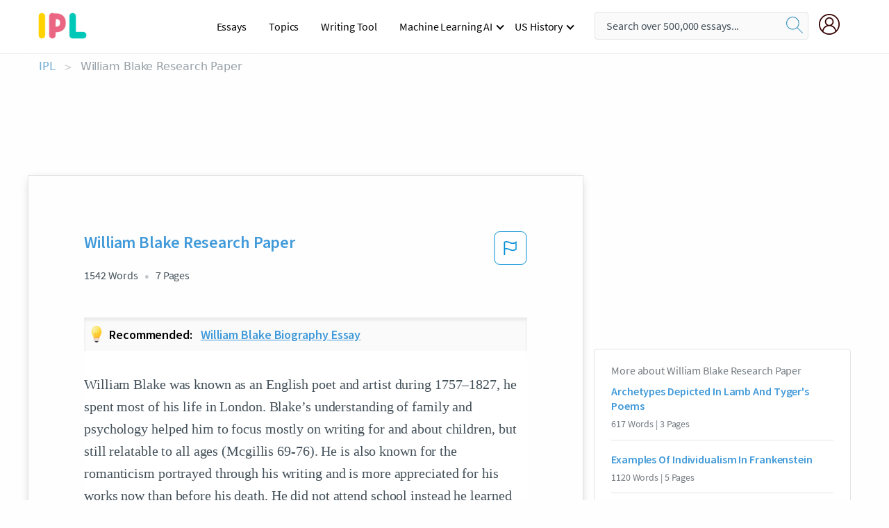

--- FILE ---
content_type: text/html; charset=UTF-8
request_url: https://www.ipl.org/essay/William-Blake-Research-Paper-852941DFBD87DE24
body_size: 2410
content:
<!DOCTYPE html>
<html lang="en">
<head>
    <meta charset="utf-8">
    <meta name="viewport" content="width=device-width, initial-scale=1">
    <title></title>
    <style>
        body {
            font-family: "Arial";
        }
    </style>
    <script type="text/javascript">
    window.awsWafCookieDomainList = ['monografias.com','cram.com','studymode.com','buenastareas.com','trabalhosfeitos.com','etudier.com','studentbrands.com','ipl.org','123helpme.com','termpaperwarehouse.com'];
    window.gokuProps = {
"key":"AQIDAHjcYu/GjX+QlghicBgQ/7bFaQZ+m5FKCMDnO+vTbNg96AHf0QDR8N4FZ0BkUn8kcucXAAAAfjB8BgkqhkiG9w0BBwagbzBtAgEAMGgGCSqGSIb3DQEHATAeBglghkgBZQMEAS4wEQQMuq52ahLIzXS391ltAgEQgDujRkBXrrIUjgs1lAsFcu/9kgpI/IuavohSG7yE1BYsDzpFl4iqc4edkSwfTozI/iGO7lnWq3QC9N4X1w==",
          "iv":"EkQVZQAe0QAAAUNc",
          "context":"GKCXsUoI3S4Vi5IJyuNDm7c53GYkLYwJKTsAq0fA8Oe/R772nDayoM2EnIeVdxsZRmUb1KTN8gHWSOLROve3px67zKA6P7Zxpei6EqpWZvmKy7bpj4BCqvMbSRbQ8m0r9/jfTGfY5Kp/rL19r04xWXPY/oBXnoe+G2EJNUQSHzBbcFOgdK3685M0jefujr2xxNJyidVvU8F8na6th4n7mb6XI3tFdy3Son2jIX1GVA7OWwryrhC68uEfULhXtWbBZ9m0DNcbVUsTqFV1gqKQUvn0/DElbKJlBK6kOSUP3qSYHcH5jrLGm5iOZF/ufqkJ+U6fXxfnclfycv6Q0DUvnJVht9ze14ubNduKMJFKYnPq1naU3ERSfE4heu22237JJ80JuxFThJ5iDJGIueuUDQJq9NNYFGVqrgoQXEnaBvY5+xGKK1zDmkqAJhZh2HfuIzdwbkXnEij3AomXQwlWepg9xPE/SsEBJobqaFGDv6GycFxfuaFwN491b+BKBwC/tra5jsK2mp3mXTF0Gyv8AvXVeF9OFnRLKm3FFuOuLSCpEQyUpcCiq9rQBEO9adxSdSF1Iu7mZ6tKWN/wTVOGUhr6dTHrf8tWNTGW6gAo1PXC3CFVgsuarRHPL/Ww73yWe5m5LorXIoTeEtatsatVFBytmhsT1E+g6BoDAWgt8UE5+c3j2NR7aEaCmKDPcn80Rl9wnwY+fp9auwfFaK/FrsPdIbMkiHYdMo4ZkcDr+cdWAhUDz0UHxKvc3s1r8p1gR0EsQo90K/AYi6xIVIUp9ozaYeVoEmyWlqglNg=="
};
    </script>
    <script src="https://ab840a5abf4d.9b6e7044.us-east-2.token.awswaf.com/ab840a5abf4d/b0f70ab89207/49b6e89255bb/challenge.js"></script>
</head>
<body>
    <div id="challenge-container"></div>
    <script type="text/javascript">
        AwsWafIntegration.saveReferrer();
        AwsWafIntegration.checkForceRefresh().then((forceRefresh) => {
            if (forceRefresh) {
                AwsWafIntegration.forceRefreshToken().then(() => {
                    window.location.reload(true);
                });
            } else {
                AwsWafIntegration.getToken().then(() => {
                    window.location.reload(true);
                });
            }
        });
    </script>
    <noscript>
        <h1>JavaScript is disabled</h1>
        In order to continue, we need to verify that you're not a robot.
        This requires JavaScript. Enable JavaScript and then reload the page.
    </noscript>
</body>
</html>

--- FILE ---
content_type: text/html; charset=utf-8
request_url: https://www.ipl.org/essay/William-Blake-Research-Paper-852941DFBD87DE24
body_size: 24506
content:
<!DOCTYPE html><html lang="en"><head><meta charSet="utf-8"/><meta name="viewport" content="width=device-width, initial-scale=1"/><link rel="preload" as="image" href="//assets.ipl.org/1.17/images/logos/ipl/logo-ipl.png"/><link rel="preload" as="image" href="//assets.ipl.org/1.17/images/icons/ipl/magnifying-glass.svg"/><link rel="preload" as="image" href="//assets.ipl.org/1.17/images/icons/user.png"/><link rel="preload" as="image" href="//assets.ipl.org/1.17/images/exitIntentModal/bulb.png"/><link rel="stylesheet" href="/_next/static/css/275ed64cc4367444.css" data-precedence="next"/><link rel="stylesheet" href="/_next/static/css/d1010e730fb921b1.css" data-precedence="next"/><link rel="stylesheet" href="/_next/static/css/8584ffabdd5f8c16.css" data-precedence="next"/><link rel="stylesheet" href="/_next/static/css/9c19318485a4db35.css" data-precedence="next"/><link rel="stylesheet" href="/_next/static/css/bd5e8bc2e7c36d97.css" data-precedence="next"/><link rel="stylesheet" href="/_next/static/css/e4dccb509d93907a.css" data-precedence="next"/><link rel="preload" as="script" fetchPriority="low" href="/_next/static/chunks/webpack-417f1a94d57302c0.js"/><script src="/_next/static/chunks/fd9d1056-4b62698693dbfabc.js" async=""></script><script src="/_next/static/chunks/8762-8ad353e02bc2af3c.js" async=""></script><script src="/_next/static/chunks/main-app-f4796c898d921638.js" async=""></script><script src="/_next/static/chunks/3ff803c2-f0f7edafd4775fbe.js" async=""></script><script src="/_next/static/chunks/app/(essay)/essay/%5Bslug%5D/error-53b2f000131f2229.js" async=""></script><script src="/_next/static/chunks/app/(essay)/essay/%5Bslug%5D/not-found-d879a0942c99821b.js" async=""></script><script src="/_next/static/chunks/app/(essay)/error-69dfc0ff013e5bf5.js" async=""></script><script src="/_next/static/chunks/app/(essay)/essay/%5Bslug%5D/page-fe7c03fe3daa5a0f.js" async=""></script><script src="/_next/static/chunks/app/error-244b34cbf9e834f0.js" async=""></script><script src="/_next/static/chunks/4977-dce6ba04846f9cff.js" async=""></script><script src="/_next/static/chunks/app/layout-2040570caa53cf2f.js" async=""></script><script src="/_next/static/chunks/app/global-error-27218bf9570c0318.js" async=""></script><link rel="preload" href="https://cdn.cookielaw.org/consent/b0cd8d85-662e-4e9b-8eaf-21bfeb56b3d5/OtAutoBlock.js" as="script"/><link rel="preload" href="https://www.ipl.org/s/react-users-frontend/js/ruf-version.js" as="script"/><link rel="preload" href="/s2/js/funnel-client.js" as="script"/><link rel="preload" href="/s2/js/exitintent/exitintent.min.js" as="script"/><title>William Blake Research Paper - 1542 Words | Internet Public Library</title><meta name="description" content="William Blake was known as an English poet and artist during 1757–1827, he spent most of his life in London. Blake’s understanding of family and psychology..."/><link rel="canonical" href="https://www.ipl.org/essay/William-Blake-Research-Paper-852941DFBD87DE24"/><meta name="next-size-adjust"/><script src="/_next/static/chunks/polyfills-42372ed130431b0a.js" noModule=""></script></head><body class="__className_e8ce0c"><script>(self.__next_s=self.__next_s||[]).push(["https://cdn.cookielaw.org/consent/b0cd8d85-662e-4e9b-8eaf-21bfeb56b3d5/OtAutoBlock.js",{}])</script><noscript><iframe src="//www.googletagmanager.com/ns.html?id=GTM-T86F369" height="0" width="0" style="display:none;visibility:hidden"></iframe></noscript><div class="flex flex-col justify-around min-h-[100vh]"><header class="header-splat"><div class="row header-row"><div class="columns large-1 medium-1 small-4 header-splat__columns mobile-flex"><label for="drop" class="nav-toggle"><span></span></label><a href="/" aria-label="ipl-logo-bg" class="show-for-large display-inline-block vert-align-middle full-height"><div class="header-splat__logo-container" style="background-image:url(//assets.ipl.org/1.17/images/logos/ipl/logo-ipl.png)"></div></a><div class="hide-for-large-up display-inline-block vert-align-middle full-height"><a href="/" class="cursorPointer" aria-label="ipl-logo"><img class="vert-center no-material-style" src="//assets.ipl.org/1.17/images/logos/ipl/logo-ipl.png" width="70" height="35" alt="ipl-logo"/></a></div></div><div class="columns large-6 medium-5 small-4 full-height header-navbar" style="visibility:hidden;width:180%!important"><div class="nav-container"><nav><input type="checkbox" id="drop"/><ul class="menu"><li><a href="/writing">Essays</a></li><li><a href="/topics">Topics</a></li><li><a href="/editor">Writing Tool</a></li><li><a href="/div/machine-learning-ai/">Machine Learning AI</a><input type="checkbox" id="drop-2"/><ul><li class="bordered"><a href="/div/chatgpt/">ChatGPT</a></li></ul></li><li><a href="#">US History</a><input type="checkbox" id="drop-2"/><ul><li class="bordered"><a href="/div/potus/">Presidents of the United States</a><input type="checkbox" id="drop-3"/><ul><li><a href="/div/potus/jrbiden.html ">Joseph Robinette Biden</a></li><li><a href="/div/potus/djtrump.html ">Donald Trump</a></li><li><a href="/div/potus/bhobama.html ">Barack Obama</a></li></ul></li><li class="bordered"><a href="/div/stateknow">US States</a><input type="checkbox" id="drop-4"/><ul><li><a href="/div/stateknow/popchart.html ">States Ranked by Size &amp; Population</a></li><li><a href="/div/stateknow/dates.html">States Ranked by Date</a></li></ul></li></ul></li></ul></nav></div></div><div class="columns large-12 medium-12 small-4 header-splat__search-box-container"><div class="d-flex"><div class="search-box header-splat__search-box header-splat__search-box--low search-box z-index-2" id="header__search-box"><form class="toggle-trigger" action="https://www.ipl.org/search" method="GET"><input type="text" class="search-box__input search-box__input--splat-header search-box__input--gray-bg " placeholder="Search over 500,000 essays..." name="query"/><button class="search-box__button search-box__button--splat-header" type="submit" aria-label="search"><div class="search-box__svg-cont"><img class="search-box__svg search-box__svg-middle no-material-style" src="//assets.ipl.org/1.17/images/icons/ipl/magnifying-glass.svg" alt="search" width="24px" height="24px"/></div></button></form></div><div class="header-splat__columns align-right user-account"><div class="header-splat__search-toggle-container" style="right:5rem"><i class="weight-500 icon icon-ui-24-search header-splat__icon-ui-24-search-toggle" id="header-splat__icon-ui-24-search-toggle"></i></div><a href="/dashboard" rel="nofollow" aria-label="My Account"><div class="burger full-height vert-align-middle display-inline-block cursorPointer position-relative"><div class="vert-center"><img class="no-material-style" width="30" height="30" src="//assets.ipl.org/1.17/images/icons/user.png" alt="user-icon"/></div></div></a></div></div></div></div></header><div class="ipl-main-container"><script data-ot-ignore="true" type="application/ld+json">
      {
        "@context": "https://schema.org",
        "@type": "Article",
        "headline": "William Blake Research Paper",
        "image": "//assets.ipl.org/1.17/images/logos/ipl/logo-ipl.png",
        "datePublished": "2023-06-22T18:40:34.000Z",
        "dateModified": "2023-06-22T18:40:34.000Z",
        "author": {
          "@type": "Organization",
          "name": "ipl.org"
        },
        "description": "William Blake was known as an English poet and artist during 1757–1827, he spent most of his life in London. Blake’s understanding of family and psychology...",
        "isAccessibleForFree": "False",
        "hasPart":
          {
          "@type": "WebPage",
          "isAccessibleForFree": "False",
          "cssSelector" : ".paywall"
          }
      }
    </script><script>(self.__next_s=self.__next_s||[]).push([0,{"data-ot-ignore":true,"children":"window.dataLayer = window.dataLayer || [];\n        dataLayer.push({ \"environment\": \"production\" });\ndataLayer.push({ \"ga_enable_tracking\": \"true\" });\ndataLayer.push({ \"version\": \"1.0.27\" });\ndataLayer.push({ \"source_site_id\": 32 });\n","id":"envScript"}])</script><div class="row"><nav aria-label="breadcrumb" class="w-max"><ol aria-label="Breadcrumbs:" role="navigation" class="flex flex-wrap items-center w-full bg-opacity-60 py-2 px-4 rounded-md breadcrumbs justify-start bg-white"><li class="flex items-center text-blue-gray-900 antialiased font-sans text-sm font-normal leading-normal cursor-pointer transition-colors duration-300 hover:text-light-blue-500"><a href="/" class="opacity-60">IPL</a><span class="text-blue-gray-500 text-sm antialiased font-sans font-normal leading-normal mx-2 pointer-events-none select-none">&gt;</span></li><li class="flex items-center text-blue-gray-900 antialiased font-sans text-sm font-normal leading-normal cursor-pointer transition-colors duration-300 hover:text-light-blue-500"><span class="ash-gray capitalize">William Blake Research Paper</span></li></ol></nav></div><div id="essay_ad_top"></div><div class="row essay-preview-block "><div class="columns large-8 paper-container paper-container--with-sidebar position-relative border-box-shadow margin-4 paper-container--with-sidebar"><div class="position-relative margin-4 text-xl"><div class="popup-funnel-modal" id="DivFunnelModal"></div><div id="essay-body-heading-details"><div class="flex justify-between"><h1 style="color:#419ad9" class="weight-700 heading-m heading-font">William Blake Research Paper</h1><button class="bg-transparent border-0 content-flag-color p-0 m-0 h-[49px] w-[48px] shadow-none outline-0 font-normal hover:shadow-none hover:outline-0 focus:shadow-none focus:outline-0"><svg width="48" height="49" viewBox="0 0 48 49" fill="none" xmlns="http://www.w3.org/2000/svg"><rect x="1" y="0.5" width="46" height="47.0413" rx="7.5" stroke="currentcolor"></rect><path d="M16.1668 34.0413H14.5V15.2062L14.9167 14.9561C17.667 13.206 20.2506 14.2061 22.7508 15.2062C25.5844 16.3729 28.168 17.373 31.5017 14.9561L32.8351 14.0394V26.1239L32.5018 26.3739C28.418 29.3742 25.0844 28.0408 22.0841 26.7906C19.9172 25.9572 18.0837 25.2071 16.1668 26.1239V34.0413ZM18.0837 24.0404C19.6672 24.0404 21.2507 24.6238 22.7508 25.2905C25.4177 26.3739 28.0013 27.374 31.1683 25.2905V17.2064C27.668 19.0399 24.751 17.8731 22.0841 16.7897C19.9172 15.9562 18.0837 15.2062 16.1668 16.1229V24.2904C16.8336 24.1237 17.417 24.0404 18.0837 24.0404Z" fill="currentcolor"></path></svg></button></div><div class="essay-details mb-12 text-base"><span class="text-m">1542<!-- --> Words</span><span class="text-m">7<!-- --> Pages</span></div></div><div class="recommended margin-top-1"><img class="recommended-bulb_icon" src="//assets.ipl.org/1.17/images/exitIntentModal/bulb.png" alt="bulb-icon"/><p><span class="recommended-heading">Recommended: </span><a href="/essay/William-Blake-Literary-Analysis-Essay-F3SRC9NPCE8R" class="recommended-link">William blake biography essay</a></p></div><div style="color:#435059" class="relative flex flex-col bg-clip-border rounded-xl bg-white text-gray-700 paper-holder p-0 shadow-none"> <article class="text-l document__body padding-top-2 white-space--break-spaces break-word source-serif "><span className="document__preview text-l source-serif" key=0><p>William Blake was known as an English poet and artist during 1757–1827, he spent most of his life in London. Blake’s understanding of family and psychology helped him to focus mostly on writing for and about children, but still relatable to all ages (Mcgillis 69-76). He is also known for the romanticism portrayed through his writing and is more appreciated for his works now than before his death. He did not attend school instead he learned to read and write at home with his six siblings. Blake believed school encouraged common thoughts and deadens personal visions as shown in his poem “The School Boy”: “to go to school in a summer morn, it drives all joy away” (Mcgillis 69-76). Kenneth Muir states Blake believed, “the arts of life had been<a data-fulldoc=/document/852941DFBD87DE24 class="document__middle white-space--normal source-serif text-l" rel="nofollow" style="cursor:pointer;white-space: normal;">
      <i>&hellip;show more content&hellip;</i>
   </a></p></span><span className="document__preview text-l source-serif" key=1><p>During his time with Basire, Blake spent time in London churches creating his own style of Gothic monuments (Mcgillis 69-76). After his apprenticeship, Blake worked as an engraver and later married his wife, Catherine Boucher, who assisted him with his early works. He taught his wife to read, write, and draw which allowed her to not only help her husband with his works but also become his closest companion. In 1787, he formed a partnership with James Parker selling paintings on Broad Street, this is around the same time he wrote: “An Island in the Moon” which was a satire referenced to child literature he never published (Mcgillis 69-76). He is known, as a visual artist because of the imaginative, yet realism he illustrates in his works. Roderick Mcgillis believes <a href='/topics/william-blake' class='brand-secondary'>William Blake</a> was “the first true picture-book artist” and the more we learn about him the more mysterious his works become (69-76). He engraved and published all of his early work himself except for his first book entitled Poetical Sketches, in which showed him imitating the precursors of <a href='/topics/romanticism' class='brand-secondary'>romanticism</a> (“William Blake”). Kenneth Muir states that Blake was “not merely one of the best lyrical poets of the last<a data-fulldoc=/document/852941DFBD87DE24 class="document__middle white-space--normal source-serif text-l" rel="nofollow" style="cursor:pointer;white-space: normal;">
      <i>&hellip;show more content&hellip;</i>
   </a></p></span><span className="document__preview text-l source-serif" key=2><p class='text-ellipsis-after'>The collection of poems is written in the point of view of a child, representing a simple, childlike innocence and the first illustrated poem written by Blake. A few poems that represent this are: “The Lamb,” “Infant Joy,” and “Laughing Songs.” They signify the beauty, freeness, love, and liberty enjoyed during childhood (“William Blake”). Kenneth Muir implies the Songs of Innocence illustrates “childhood as a symbolic representation of the Kingdom of Heaven.” Blake&#39;s poetry explores the emotional power of Orthodox Christianity, the belief in a protective, supernatural authority which will right all wrongs. In “The Divine Image&#39;&#39; and Songs of Innocence Blake expresses his views of God and man. His use of religion is a popular illustration throughout his works. He believes religion can offer comfort to those in need. He uses Christianity in Songs of Innocence and the child&#39;s vulnerability and freshness to relate to Jesus as a child. “The Lamb” is a poem composed of a series of questions followed by answers according to Joseph Crawford. This style of writing helps the readers to interpret the poem better, causing no misunderstanding of the works and gives a good insight into what the author was trying to say (Crawford 29+). Blake&#39;s poem “The Lamb” is used as a symbol because it points to certain aspects of Christian myths and ethics which is a force against violence, bring peace in a way that fear and</p></span></article></div><div class="paper__gradient paper__gradient--bottom"></div><div class="center paper__cta"><a id="ShowMoreButton" class="button text-m" data-fulldoc="/document/852941DFBD87DE24">Show More</a></div></div><div id="essay_ad_related"></div><div><div class="paper--related-separator"><span class="paper--related-separator-word">Related</span></div><section><div class="paper paper--related"><div id="essay-body-heading-details"><div class=""><a href="/essay/Archetypes-Depicted-In-Lamb-And-Tygers-Poems-FC5J7TRQVZV"><h2 style="color:#419ad9" class="weight-700 heading-m heading-font">Archetypes Depicted In Lamb And Tyger&#x27;s Poems</h2></a></div><div class="paper--related__details"><span class="text-m">617<!-- --> Words</span> | <span class="text-m">3<!-- --> Pages</span></div></div><p class="m-0 text-l source-serif break-word text-ellipsis-after" style="color:#435059">In Blake’s poem he shows the lamb to be innocent almost naive. He first asks the lamb who made it. This is foreshadowing for the second stanza when Blake tells the lamb he was made by god in his image. Even going so far to tell the lamb that he was named after god himself. This lamb that Blake is talking to is actually a small child.</p><div class="paper__gradient paper__gradient--bottom"></div><div class="center paper__cta"><a class="button text-m" href="/essay/Archetypes-Depicted-In-Lamb-And-Tygers-Poems-FC5J7TRQVZV">Read More</a></div></div><div class="paper paper--related"><div id="essay-body-heading-details"><div class=""><a href="/essay/Examples-Of-Individualism-In-Frankenstein-79056C73886AFC96"><h2 style="color:#419ad9" class="weight-700 heading-m heading-font">Examples Of Individualism In Frankenstein</h2></a></div><div class="paper--related__details"><span class="text-m">1120<!-- --> Words</span> | <span class="text-m">5<!-- --> Pages</span></div></div><p class="m-0 text-l source-serif break-word text-ellipsis-after" style="color:#435059">William Blake’s Songs of Innocence and Experience, specifically the poem The Tiger, is a perfect illustration of these characteristics. The questions that are presented, reach at ideas way greater then himself. He asks: “Tiger Tiger, burning bright, in the forests of the night, what immortal hand or eye, dare frame thy fearful symmetry?” Blake is trying to cope with the idea of god. He articulates the awe and beauty of nature and how something divine is at the forefront of it.</p><div class="paper__gradient paper__gradient--bottom"></div><div class="center paper__cta"><a class="button text-m" href="/essay/Examples-Of-Individualism-In-Frankenstein-79056C73886AFC96">Read More</a></div></div><div class="paper paper--related"><div id="essay-body-heading-details"><div class=""><a href="/essay/William-Blake-Research-Paper-680CCFFA449F2D2C"><h2 style="color:#419ad9" class="weight-700 heading-m heading-font">William Blake Research Paper</h2></a></div><div class="paper--related__details"><span class="text-m">1084<!-- --> Words</span> | <span class="text-m">5<!-- --> Pages</span></div></div><p class="m-0 text-l source-serif break-word text-ellipsis-after" style="color:#435059">Upon this research paper will include the life of William Blake. As to explaining what encouraged him to have the ability</p><div class="paper__gradient paper__gradient--bottom"></div><div class="center paper__cta"><a class="button text-m" href="/essay/William-Blake-Research-Paper-680CCFFA449F2D2C">Read More</a></div></div><div class="paper paper--related"><div id="essay-body-heading-details"><div class=""><a href="/essay/There-Is-No-William-Blake-Rhetorical-Analysis-PJQB5WNGYT"><h2 style="color:#419ad9" class="weight-700 heading-m heading-font">There Is No William Blake Rhetorical Analysis</h2></a></div><div class="paper--related__details"><span class="text-m">559<!-- --> Words</span> | <span class="text-m">3<!-- --> Pages</span></div></div><p class="m-0 text-l source-serif break-word text-ellipsis-after" style="color:#435059">He states, “If Romantic scholars don’t know what our own writing does when it is transformed into code, we certainly don’t know what Blake’s words are capable of doing outside</p><div class="paper__gradient paper__gradient--bottom"></div><div class="center paper__cta"><a class="button text-m" href="/essay/There-Is-No-William-Blake-Rhetorical-Analysis-PJQB5WNGYT">Read More</a></div></div><div class="paper paper--related"><div id="essay-body-heading-details"><div class=""><a href="/essay/William-Blake-Research-Paper-48E51CE8809E9087"><h2 style="color:#419ad9" class="weight-700 heading-m heading-font">William Blake Research Paper</h2></a></div><div class="paper--related__details"><span class="text-m">747<!-- --> Words</span> | <span class="text-m">3<!-- --> Pages</span></div></div><p class="m-0 text-l source-serif break-word text-ellipsis-after" style="color:#435059">William Blake, a 19th Century writer and artist, was regarded as a seminal figure of the romantic age.  His writings influenced many writers and artists through the decades, and he has been reckoned both a major poet and an original thinker.  William Blake wasn’t an artist who wrote for the many, rather for children and angels, but focused still on bringing out a change both in the social order and in the minds of men. 
 Blake was born in 28A Broad Street, Golden Square, London, to James, hosier, and his wife Catherine Wright Armitage, on November 28th, 1757.</p><div class="paper__gradient paper__gradient--bottom"></div><div class="center paper__cta"><a class="button text-m" href="/essay/William-Blake-Research-Paper-48E51CE8809E9087">Read More</a></div></div><div class="paper paper--related"><div id="essay-body-heading-details"><div class=""><a href="/essay/William-Blake-Research-Paper-245CCA7A0C32A719"><h2 style="color:#419ad9" class="weight-700 heading-m heading-font">William Blake Research Paper</h2></a></div><div class="paper--related__details"><span class="text-m">1053<!-- --> Words</span> | <span class="text-m">5<!-- --> Pages</span></div></div><p class="m-0 text-l source-serif break-word text-ellipsis-after" style="color:#435059">Blake’s devotion to a humanistic apocalypse created through the display of exuberant energies and expanded imaginative perceptions has been an inspiration to two generations of twentieth century writers: first D.H. Lawrence, E. M. Forster, William Butler Yeats, and Aldous Huxley, and later, Norman O. Brown, Allen Ginsberg, Theodore Roszak, Colin Wilson, and John Gardner, among others. If a poet can be judged by the quality and quantity of the attention he receives, Blake has certainly risen in the twentieth century from a vague precursor of Romanticism to one of the six major English Romantic Poets. (“William”</p><div class="paper__gradient paper__gradient--bottom"></div><div class="center paper__cta"><a class="button text-m" href="/essay/William-Blake-Research-Paper-245CCA7A0C32A719">Read More</a></div></div><div class="paper paper--related"><div id="essay-body-heading-details"><div class=""><a href="/essay/William-Blake-Research-Paper-B9E837DDD39B66A8"><h2 style="color:#419ad9" class="weight-700 heading-m heading-font">William Blake Research Paper</h2></a></div><div class="paper--related__details"><span class="text-m">894<!-- --> Words</span> | <span class="text-m">4<!-- --> Pages</span></div></div><p class="m-0 text-l source-serif break-word text-ellipsis-after" style="color:#435059">In the companion poem “little boy found” the little boys cries are heard by God, who appears as a father figure dressed In white, God lights the way home, to his mother. In both poems The human soul or spirit is represented by the little boy, who is calling upon God in a world full of evil which seeks to eliminate his signs of presence, in “the little boy lost” the boy cries out to his father but is left to fight for himself, Blake shows that earthy religious practices, philosophies and institutions are unable to direct ones soul to absolute truth and peace, thereby in following the “father” of the world, it leads him further astray. In the second poem, “the little boy found” it’s only through gods arbitration that the little boy returns to a state of safety. This shows the loving mother comforting her distort little boy, whereas the society created by such figures, like the earthy father only offer abandonment and hopelessness. This suggests that a stronger healing power is represented within “mother earth” that within the “father church” of his current day.</p><div class="paper__gradient paper__gradient--bottom"></div><div class="center paper__cta"><a class="button text-m" href="/essay/William-Blake-Research-Paper-B9E837DDD39B66A8">Read More</a></div></div><div class="paper paper--related"><div id="essay-body-heading-details"><div class=""><a href="/essay/William-Blake-Research-Paper-8229D4E8DDE1ECE1"><h2 style="color:#419ad9" class="weight-700 heading-m heading-font">William Blake Research Paper</h2></a></div><div class="paper--related__details"><span class="text-m">533<!-- --> Words</span> | <span class="text-m">3<!-- --> Pages</span></div></div><p class="m-0 text-l source-serif break-word text-ellipsis-after" style="color:#435059">Blake’s parents said that he was different from all of his peers because he had visions. These visions and the love he gained for Gothic art and engravings helped create his unique style of poetry. 
	 At the age of four, Blake experienced his first vison, God’s face in a window. He also saw a tree full of angels with the prophet Ezekiel under it when he was ten.</p><div class="paper__gradient paper__gradient--bottom"></div><div class="center paper__cta"><a class="button text-m" href="/essay/William-Blake-Research-Paper-8229D4E8DDE1ECE1">Read More</a></div></div><div class="paper paper--related"><div id="essay-body-heading-details"><div class=""><a href="/essay/Blakes-Influence-On-Dylan-Thomas-P36C6J36C486"><h2 style="color:#419ad9" class="weight-700 heading-m heading-font">Blake&#x27;s Influence On Dylan Thomas</h2></a></div><div class="paper--related__details"><span class="text-m">1296<!-- --> Words</span> | <span class="text-m">6<!-- --> Pages</span></div></div><p class="m-0 text-l source-serif break-word text-ellipsis-after" style="color:#435059">In Grant 13). It was also discovered that the twelfth poem, titled The Shepherd to His Lass, contained early imitations of pastoral lyrics, which can be reasonably attributed to Blake’s influence, given Thomas’s great interest in Blake (13-14 Grant). Dylan Thomas’s concept of the Divine Image can be given credit to Blake’s influence from Vala while much of the imagery used in Thomas’s In the Beginning is very Blakean and can be traced to similarities in The Book of Urizen. The use of imagery that incorporates blood and anatomy is consistent with both poets while they tend to see the world in human form.</p><div class="paper__gradient paper__gradient--bottom"></div><div class="center paper__cta"><a class="button text-m" href="/essay/Blakes-Influence-On-Dylan-Thomas-P36C6J36C486">Read More</a></div></div><div class="paper paper--related"><div id="essay-body-heading-details"><div class=""><a href="/essay/Blake-Archetypes-1C63EE74538C6495"><h2 style="color:#419ad9" class="weight-700 heading-m heading-font">Blake Archetypes</h2></a></div><div class="paper--related__details"><span class="text-m">463<!-- --> Words</span> | <span class="text-m">2<!-- --> Pages</span></div></div><p class="m-0 text-l source-serif break-word text-ellipsis-after" style="color:#435059">Blake’s wrote many very famous poems. At a young age Blake thought he had a gift of vision when he thought he saw God and a bunch of angels. In his poems, he has features of archetypes and such. Archetypes can be defined as a certain symbol or something along those lines that represents something else. Blake’s two most famous poems are the Lamb and Tyger.</p><div class="paper__gradient paper__gradient--bottom"></div><div class="center paper__cta"><a class="button text-m" href="/essay/Blake-Archetypes-1C63EE74538C6495">Read More</a></div></div><div class="paper paper--related"><div id="essay-body-heading-details"><div class=""><a href="/essay/William-Blake-Accomplishments-F4E06DAF720BD369"><h2 style="color:#419ad9" class="weight-700 heading-m heading-font">William Blake Accomplishments</h2></a></div><div class="paper--related__details"><span class="text-m">402<!-- --> Words</span> | <span class="text-m">2<!-- --> Pages</span></div></div><p class="m-0 text-l source-serif break-word text-ellipsis-after" style="color:#435059">“Crazy, over imaginative, and a genius, these are just a few of the ways Williams Blake has been described. Blake, with talents ranging from spectacular etched plates to poems that could be read and enjoyed by anyone, was truly an artist of the people. Blake wrote poetry, mythology, satires, political pieces, and prophetic works that were not quite accepted by the Victorian conventions of his time.” 
“At a very young age Blake claimed to have visions, he said he saw God put his head up to the window, and at age 9 he witnessed a tree full of angels. These visions would later show their impact on his life through his art.</p><div class="paper__gradient paper__gradient--bottom"></div><div class="center paper__cta"><a class="button text-m" href="/essay/William-Blake-Accomplishments-F4E06DAF720BD369">Read More</a></div></div><div class="paper paper--related"><div id="essay-body-heading-details"><div class=""><a href="/essay/All-Religions-Are-One-Analysis-3BB1C2BEB65F8FCE"><h2 style="color:#419ad9" class="weight-700 heading-m heading-font">All Religions Are One Analysis</h2></a></div><div class="paper--related__details"><span class="text-m">2286<!-- --> Words</span> | <span class="text-m">10<!-- --> Pages</span></div></div><p class="m-0 text-l source-serif break-word text-ellipsis-after" style="color:#435059">William Blake’s writing promotes the concept of the human being accessing what Blake sees as the very purpose of life the poetic genius. Blake essentially condones breaking through the shackles society has put on its citizens. Blake, in his writings, All Religions Are One, The Book of Urizen, and Jerusalem: The Emanation of the Great Albion explores both actions of accessing and separating from the poetic genius. Blake contrasts the concept of poetic genius with the divisions such as time and space created from the human beings separating from it, effectively, keeping human beings from eternity. Therefore, Blake’s writing values the human being’s ability to access the poetic genius to the highest importance believing it will allow humans to</p><div class="paper__gradient paper__gradient--bottom"></div><div class="center paper__cta"><a class="button text-m" href="/essay/All-Religions-Are-One-Analysis-3BB1C2BEB65F8FCE">Read More</a></div></div><div class="paper paper--related"><div id="essay-body-heading-details"><div class=""><a href="/essay/How-Does-William-Blake-Use-Of-Archetypes-FJ8CDBW8DAB"><h2 style="color:#419ad9" class="weight-700 heading-m heading-font">How Does William Blake Use Of Archetypes</h2></a></div><div class="paper--related__details"><span class="text-m">783<!-- --> Words</span> | <span class="text-m">4<!-- --> Pages</span></div></div><p class="m-0 text-l source-serif break-word text-ellipsis-after" style="color:#435059"> 
One archetype Blake uses in his poem The Lamb, is obviously the lamb. The lamb is the archetype, or symbol, he uses to represent innocence. This poem by Blake represents what innocence is. In the first stanza, Blake discusses with his reader all</p><div class="paper__gradient paper__gradient--bottom"></div><div class="center paper__cta"><a class="button text-m" href="/essay/How-Does-William-Blake-Use-Of-Archetypes-FJ8CDBW8DAB">Read More</a></div></div><div class="paper paper--related"><div id="essay-body-heading-details"><div class=""><a href="/essay/Poverty-And-Suffering-In-William-Blakes-Songs-PKUYEZKRCE8R"><h2 style="color:#419ad9" class="weight-700 heading-m heading-font">Poverty And Suffering In William Blake&#x27;s Songs Of Innocence And Experience</h2></a></div><div class="paper--related__details"><span class="text-m">2079<!-- --> Words</span> | <span class="text-m">9<!-- --> Pages</span></div></div><p class="m-0 text-l source-serif break-word text-ellipsis-after" style="color:#435059">(222) This is predominately true about Blake because he is known to poet who did not have problems voicing his own opinion, especially when it came to important issues that affect the majority of people such as poverty and other issues that associated with it. The best way for him to get his message across would be throughout the representations in his poetry, which is obviously highlighted in Songs of Innocence and Experience, even if he comes across as through as he is making his mark rather than making remarks and can be seen as controversial about the human suffering that surrounds him, which is what Mandell also points out.</p><div class="paper__gradient paper__gradient--bottom"></div><div class="center paper__cta"><a class="button text-m" href="/essay/Poverty-And-Suffering-In-William-Blakes-Songs-PKUYEZKRCE8R">Read More</a></div></div><div class="paper paper--related"><div id="essay-body-heading-details"><div class=""><a href="/essay/Tintern-Abbey-And-William-Wordsworth-Analysis-PKR87ENFC486"><h2 style="color:#419ad9" class="weight-700 heading-m heading-font">Similarities Between Blake And Wordsworth</h2></a></div><div class="paper--related__details"><span class="text-m">746<!-- --> Words</span> | <span class="text-m">3<!-- --> Pages</span></div></div><p class="m-0 text-l source-serif break-word text-ellipsis-after" style="color:#435059">These poems complement and contrast each other to give us a better insight than either poem offers independently. They offer a good instance of how Blake himself stands somewhere outside the perspectives of innocence and experience he projects. Blake sees God as a being that</p><div class="paper__gradient paper__gradient--bottom"></div><div class="center paper__cta"><a class="button text-m" href="/essay/Tintern-Abbey-And-William-Wordsworth-Analysis-PKR87ENFC486">Read More</a></div></div></section></div></div><div><div class="columns large-4 hide-for-medium-only hide-for-small-only height-auto"><div id="essay_ad_sidebar"></div><div class="card card--sidebar-nav no-border "><div class="card--sidebar-nav__section"><h2 class="heading-xs card--sidebar-nav__heading mid-gray weight-500 margin-2">More about <!-- -->William Blake Research Paper</h2><ul class="card--sidebar-nav__list"><li id="sidebar-nav0" class="card--sidebar-nav__list-item card--sidebar-nav__list-item--separators"><a href="/essay/Archetypes-Depicted-In-Lamb-And-Tygers-Poems-FC5J7TRQVZV"><h3 class="card--sidebar-nav__linkg heading-xs brand-secondary weight-700">Archetypes Depicted In Lamb And Tyger&#x27;s Poems</h3></a><span class="text-s mid-gray margin-1 display-block">617<!-- --> Words | <!-- -->3<!-- --> Pages</span></li><li id="sidebar-nav1" class="card--sidebar-nav__list-item card--sidebar-nav__list-item--separators"><a href="/essay/Examples-Of-Individualism-In-Frankenstein-79056C73886AFC96"><h3 class="card--sidebar-nav__linkg heading-xs brand-secondary weight-700">Examples Of Individualism In Frankenstein</h3></a><span class="text-s mid-gray margin-1 display-block">1120<!-- --> Words | <!-- -->5<!-- --> Pages</span></li><li id="sidebar-nav2" class="card--sidebar-nav__list-item card--sidebar-nav__list-item--separators"><a href="/essay/William-Blake-Research-Paper-680CCFFA449F2D2C"><h3 class="card--sidebar-nav__linkg heading-xs brand-secondary weight-700">William Blake Research Paper</h3></a><span class="text-s mid-gray margin-1 display-block">1084<!-- --> Words | <!-- -->5<!-- --> Pages</span></li><li id="sidebar-nav3" class="card--sidebar-nav__list-item card--sidebar-nav__list-item--separators"><a href="/essay/There-Is-No-William-Blake-Rhetorical-Analysis-PJQB5WNGYT"><h3 class="card--sidebar-nav__linkg heading-xs brand-secondary weight-700">There Is No William Blake Rhetorical Analysis</h3></a><span class="text-s mid-gray margin-1 display-block">559<!-- --> Words | <!-- -->3<!-- --> Pages</span></li><li id="sidebar-nav4" class="card--sidebar-nav__list-item card--sidebar-nav__list-item--separators"><a href="/essay/William-Blake-Research-Paper-48E51CE8809E9087"><h3 class="card--sidebar-nav__linkg heading-xs brand-secondary weight-700">William Blake Research Paper</h3></a><span class="text-s mid-gray margin-1 display-block">747<!-- --> Words | <!-- -->3<!-- --> Pages</span></li><li id="sidebar-nav5" class="card--sidebar-nav__list-item card--sidebar-nav__list-item--separators"><a href="/essay/William-Blake-Research-Paper-245CCA7A0C32A719"><h3 class="card--sidebar-nav__linkg heading-xs brand-secondary weight-700">William Blake Research Paper</h3></a><span class="text-s mid-gray margin-1 display-block">1053<!-- --> Words | <!-- -->5<!-- --> Pages</span></li><li id="sidebar-nav6" class="card--sidebar-nav__list-item card--sidebar-nav__list-item--separators"><a href="/essay/William-Blake-Research-Paper-B9E837DDD39B66A8"><h3 class="card--sidebar-nav__linkg heading-xs brand-secondary weight-700">William Blake Research Paper</h3></a><span class="text-s mid-gray margin-1 display-block">894<!-- --> Words | <!-- -->4<!-- --> Pages</span></li><li id="sidebar-nav7" class="card--sidebar-nav__list-item card--sidebar-nav__list-item--separators"><a href="/essay/William-Blake-Research-Paper-8229D4E8DDE1ECE1"><h3 class="card--sidebar-nav__linkg heading-xs brand-secondary weight-700">William Blake Research Paper</h3></a><span class="text-s mid-gray margin-1 display-block">533<!-- --> Words | <!-- -->3<!-- --> Pages</span></li><li id="sidebar-nav8" class="card--sidebar-nav__list-item card--sidebar-nav__list-item--separators"><a href="/essay/Blakes-Influence-On-Dylan-Thomas-P36C6J36C486"><h3 class="card--sidebar-nav__linkg heading-xs brand-secondary weight-700">Blake&#x27;s Influence On Dylan Thomas</h3></a><span class="text-s mid-gray margin-1 display-block">1296<!-- --> Words | <!-- -->6<!-- --> Pages</span></li><li id="sidebar-nav9" class="card--sidebar-nav__list-item card--sidebar-nav__list-item--separators"><a href="/essay/Blake-Archetypes-1C63EE74538C6495"><h3 class="card--sidebar-nav__linkg heading-xs brand-secondary weight-700">Blake Archetypes</h3></a><span class="text-s mid-gray margin-1 display-block">463<!-- --> Words | <!-- -->2<!-- --> Pages</span></li><li id="sidebar-nav10" class="card--sidebar-nav__list-item card--sidebar-nav__list-item--separators"><a href="/essay/William-Blake-Accomplishments-F4E06DAF720BD369"><h3 class="card--sidebar-nav__linkg heading-xs brand-secondary weight-700">William Blake Accomplishments</h3></a><span class="text-s mid-gray margin-1 display-block">402<!-- --> Words | <!-- -->2<!-- --> Pages</span></li><li id="sidebar-nav11" class="card--sidebar-nav__list-item card--sidebar-nav__list-item--separators"><a href="/essay/All-Religions-Are-One-Analysis-3BB1C2BEB65F8FCE"><h3 class="card--sidebar-nav__linkg heading-xs brand-secondary weight-700">All Religions Are One Analysis</h3></a><span class="text-s mid-gray margin-1 display-block">2286<!-- --> Words | <!-- -->10<!-- --> Pages</span></li><li id="sidebar-nav12" class="card--sidebar-nav__list-item card--sidebar-nav__list-item--separators"><a href="/essay/How-Does-William-Blake-Use-Of-Archetypes-FJ8CDBW8DAB"><h3 class="card--sidebar-nav__linkg heading-xs brand-secondary weight-700">How Does William Blake Use Of Archetypes</h3></a><span class="text-s mid-gray margin-1 display-block">783<!-- --> Words | <!-- -->4<!-- --> Pages</span></li><li id="sidebar-nav13" class="card--sidebar-nav__list-item card--sidebar-nav__list-item--separators"><a href="/essay/Poverty-And-Suffering-In-William-Blakes-Songs-PKUYEZKRCE8R"><h3 class="card--sidebar-nav__linkg heading-xs brand-secondary weight-700">Poverty And Suffering In William Blake&#x27;s Songs Of Innocence And Experience</h3></a><span class="text-s mid-gray margin-1 display-block">2079<!-- --> Words | <!-- -->9<!-- --> Pages</span></li><li id="sidebar-nav14" class="card--sidebar-nav__list-item card--sidebar-nav__list-item--separators"><a href="/essay/Tintern-Abbey-And-William-Wordsworth-Analysis-PKR87ENFC486"><h3 class="card--sidebar-nav__linkg heading-xs brand-secondary weight-700">Similarities Between Blake And Wordsworth</h3></a><span class="text-s mid-gray margin-1 display-block">746<!-- --> Words | <!-- -->3<!-- --> Pages</span></li></ul></div></div><div id="essay_ad_sidebar_1"></div></div></div></div><div class="row columns"><section class="section no-padding padding-bottom-1 no-border--bottom "><div class="container"><div class="row padding-top-1 margin-1"><div class="small-12 columns"><h3 class="heading-m  black weight-500" id="show-related-topics-link">Related Topics</h3></div></div><div class="row" id="related-topics-container"><div class="columns large-10 columns-small-1 columns-medium-1 columns-large-2" id="popular-tags-visible"><ul><li class="tag-block__li--link margin-1"><a href="/topics/william-blake" title="William Blake" class="brand-secondary brand-primary--hover">William Blake</a></li><li class="tag-block__li--link margin-1"><a href="/topics/england" title="England" class="brand-secondary brand-primary--hover">England</a></li><li class="tag-block__li--link margin-1"><a href="/topics/romanticism" title="Romanticism" class="brand-secondary brand-primary--hover">Romanticism</a></li></ul></div></div></div></section></div><a href="https://www.ipl.org/content/access" rel="nofollow"></a><div class="button--extra_container show-for-small-only "><a href="/document/852941DFBD87DE24" class="button--extra">Open Document</a></div></div><footer class="section--footer bg-[#1d2226] mt-auto text-white w-full bottom-0 py-8" style="font-family:&quot;Open Sans&quot;,sans-serif"><div class="max-w-[75rem] mx-auto"><div class="mx-auto flex flex-wrap text-lg"><div class="w-full md:w-1/4 p-4 "><div class="uppercase tracking-[0.125em] font-semibold mb-4 text-base">Company</div><ul><li class="text-base leading-[1.75em]"><a class="text-[#737a80]" href="/about-us/privacy">About Us</a></li><li class="text-base leading-[1.75em]"><a class="text-[#737a80]" href="/about-us/contact">Contact</a></li></ul></div><div class="w-full md:w-1/3 p-4"><div class="uppercase tracking-[0.125em] font-semibold mb-4 text-base">Legal</div><ul><li class="text-base text-[#737a80] leading-[1.75em] undefined"><a href="https://www.learneo.com/legal/copyright-policy" target="_blank" rel="nofollow" class="text-[#737a80] ">Copyright Policy</a></li><li class="text-base text-[#737a80] leading-[1.75em] undefined"><a href="https://www.learneo.com/legal/community-guidelines" target="_blank" rel="nofollow" class="text-[#737a80] ">Community Guidelines</a></li><li class="text-base text-[#737a80] leading-[1.75em] undefined"><a href="https://www.learneo.com/legal/honor-code" target="_blank" rel="nofollow" class="text-[#737a80] ">Our Honor Code</a></li><li class="text-base text-[#737a80] leading-[1.75em] undefined"><a href="https://www.learneo.com/legal/privacy-policy" target="_blank" rel="nofollow" class="text-[#737a80] ">Privacy Policy</a></li><li class="text-base text-[#737a80] leading-[1.75em] undefined"><a href="/about-us/terms" target="_self" rel="" class="text-[#737a80] ">Service Terms</a></li><li class="text-base text-[#737a80] leading-[1.75em] cursor-pointer ot-sdk-show-settings"></li></ul></div><div class="w-full md:w-1/3 p-4 text-center flex justify-start md:justify-end"><a href="/"><img alt="Logo" loading="lazy" width="69" height="69" decoding="async" data-nimg="1" class="mx-auto md:mx-0" style="color:transparent" src="//assets.ipl.org/1.17/images/logos/ipl/logo-ipl.svg"/></a></div></div><div class="border-t text-[#737a80] border-gray-300 pt-8 md:text-left text-center"><p>Copyright © 2024 IPL.org All rights reserved.</p></div></div></footer></div><script src="/_next/static/chunks/webpack-417f1a94d57302c0.js" async=""></script><script>(self.__next_f=self.__next_f||[]).push([0]);self.__next_f.push([2,null])</script><script>self.__next_f.push([1,"1:HL[\"/_next/static/media/e4af272ccee01ff0-s.p.woff2\",\"font\",{\"crossOrigin\":\"\",\"type\":\"font/woff2\"}]\n2:HL[\"/_next/static/css/275ed64cc4367444.css\",\"style\"]\n3:HL[\"/_next/static/css/d1010e730fb921b1.css\",\"style\"]\n4:HL[\"/_next/static/css/8584ffabdd5f8c16.css\",\"style\"]\n5:HL[\"/_next/static/css/9c19318485a4db35.css\",\"style\"]\n6:HL[\"/_next/static/css/bd5e8bc2e7c36d97.css\",\"style\"]\n7:HL[\"/_next/static/css/e4dccb509d93907a.css\",\"style\"]\n"])</script><script>self.__next_f.push([1,"8:I[2846,[],\"\"]\nb:I[4707,[],\"\"]\nd:I[9631,[\"6092\",\"static/chunks/3ff803c2-f0f7edafd4775fbe.js\",\"3549\",\"static/chunks/app/(essay)/essay/%5Bslug%5D/error-53b2f000131f2229.js\"],\"default\"]\ne:I[6423,[],\"\"]\nf:I[1916,[\"6092\",\"static/chunks/3ff803c2-f0f7edafd4775fbe.js\",\"2736\",\"static/chunks/app/(essay)/essay/%5Bslug%5D/not-found-d879a0942c99821b.js\"],\"ErrorPageIPL\"]\n10:I[2154,[\"7545\",\"static/chunks/app/(essay)/error-69dfc0ff013e5bf5.js\"],\"default\"]\n11:I[8003,[\"6092\",\"static/chunks/3ff803c2-f0f7edafd4775fbe.js\",\"31\",\"static/chunks/app/(essay)/essay/%5Bslug%5D/page-fe7c03fe3daa5a0f.js\"],\"\"]\n12:I[1916,[\"6092\",\"static/chunks/3ff803c2-f0f7edafd4775fbe.js\",\"2736\",\"static/chunks/app/(essay)/essay/%5Bslug%5D/not-found-d879a0942c99821b.js\"],\"HeaderWithMenu\"]\n13:I[3490,[\"7601\",\"static/chunks/app/error-244b34cbf9e834f0.js\"],\"default\"]\n14:I[5878,[\"6092\",\"static/chunks/3ff803c2-f0f7edafd4775fbe.js\",\"4977\",\"static/chunks/4977-dce6ba04846f9cff.js\",\"3185\",\"static/chunks/app/layout-2040570caa53cf2f.js\"],\"Image\"]\n16:I[4879,[\"6470\",\"static/chunks/app/global-error-27218bf9570c0318.js\"],\"default\"]\nc:[\"slug\",\"William-Blake-Research-Paper-852941DFBD87DE24\",\"d\"]\n17:[]\n"])</script><script>self.__next_f.push([1,"0:[\"$\",\"$L8\",null,{\"buildId\":\"LugsWnUYv2bsG1Oguf-k6\",\"assetPrefix\":\"\",\"urlParts\":[\"\",\"essay\",\"William-Blake-Research-Paper-852941DFBD87DE24\"],\"initialTree\":[\"\",{\"children\":[\"(essay)\",{\"children\":[\"essay\",{\"children\":[[\"slug\",\"William-Blake-Research-Paper-852941DFBD87DE24\",\"d\"],{\"children\":[\"__PAGE__\",{}]}]}]}]},\"$undefined\",\"$undefined\",true],\"initialSeedData\":[\"\",{\"children\":[\"(essay)\",{\"children\":[\"essay\",{\"children\":[[\"slug\",\"William-Blake-Research-Paper-852941DFBD87DE24\",\"d\"],{\"children\":[\"__PAGE__\",{},[[\"$L9\",\"$La\",[[\"$\",\"link\",\"0\",{\"rel\":\"stylesheet\",\"href\":\"/_next/static/css/8584ffabdd5f8c16.css\",\"precedence\":\"next\",\"crossOrigin\":\"$undefined\"}],[\"$\",\"link\",\"1\",{\"rel\":\"stylesheet\",\"href\":\"/_next/static/css/9c19318485a4db35.css\",\"precedence\":\"next\",\"crossOrigin\":\"$undefined\"}],[\"$\",\"link\",\"2\",{\"rel\":\"stylesheet\",\"href\":\"/_next/static/css/bd5e8bc2e7c36d97.css\",\"precedence\":\"next\",\"crossOrigin\":\"$undefined\"}],[\"$\",\"link\",\"3\",{\"rel\":\"stylesheet\",\"href\":\"/_next/static/css/e4dccb509d93907a.css\",\"precedence\":\"next\",\"crossOrigin\":\"$undefined\"}]]],null],null]},[null,[\"$\",\"$Lb\",null,{\"parallelRouterKey\":\"children\",\"segmentPath\":[\"children\",\"(essay)\",\"children\",\"essay\",\"children\",\"$c\",\"children\"],\"error\":\"$d\",\"errorStyles\":[[\"$\",\"link\",\"0\",{\"rel\":\"stylesheet\",\"href\":\"/_next/static/css/9c19318485a4db35.css\",\"precedence\":\"next\",\"crossOrigin\":\"$undefined\"}],[\"$\",\"link\",\"1\",{\"rel\":\"stylesheet\",\"href\":\"/_next/static/css/bd5e8bc2e7c36d97.css\",\"precedence\":\"next\",\"crossOrigin\":\"$undefined\"}]],\"errorScripts\":[],\"template\":[\"$\",\"$Le\",null,{}],\"templateStyles\":\"$undefined\",\"templateScripts\":\"$undefined\",\"notFound\":[\"$\",\"$Lf\",null,{\"title\":\"404\",\"description\":\"The page you're looking for isn't here.\"}],\"notFoundStyles\":[[\"$\",\"link\",\"0\",{\"rel\":\"stylesheet\",\"href\":\"/_next/static/css/9c19318485a4db35.css\",\"precedence\":\"next\",\"crossOrigin\":\"$undefined\"}],[\"$\",\"link\",\"1\",{\"rel\":\"stylesheet\",\"href\":\"/_next/static/css/bd5e8bc2e7c36d97.css\",\"precedence\":\"next\",\"crossOrigin\":\"$undefined\"}]]}]],null]},[null,[\"$\",\"$Lb\",null,{\"parallelRouterKey\":\"children\",\"segmentPath\":[\"children\",\"(essay)\",\"children\",\"essay\",\"children\"],\"error\":\"$undefined\",\"errorStyles\":\"$undefined\",\"errorScripts\":\"$undefined\",\"template\":[\"$\",\"$Le\",null,{}],\"templateStyles\":\"$undefined\",\"templateScripts\":\"$undefined\",\"notFound\":\"$undefined\",\"notFoundStyles\":\"$undefined\"}]],null]},[null,[\"$\",\"$Lb\",null,{\"parallelRouterKey\":\"children\",\"segmentPath\":[\"children\",\"(essay)\",\"children\"],\"error\":\"$10\",\"errorStyles\":[[\"$\",\"link\",\"0\",{\"rel\":\"stylesheet\",\"href\":\"/_next/static/css/9c19318485a4db35.css\",\"precedence\":\"next\",\"crossOrigin\":\"$undefined\"}],[\"$\",\"link\",\"1\",{\"rel\":\"stylesheet\",\"href\":\"/_next/static/css/bd5e8bc2e7c36d97.css\",\"precedence\":\"next\",\"crossOrigin\":\"$undefined\"}]],\"errorScripts\":[],\"template\":[\"$\",\"$Le\",null,{}],\"templateStyles\":\"$undefined\",\"templateScripts\":\"$undefined\",\"notFound\":\"$undefined\",\"notFoundStyles\":\"$undefined\"}]],null]},[[[[\"$\",\"link\",\"0\",{\"rel\":\"stylesheet\",\"href\":\"/_next/static/css/275ed64cc4367444.css\",\"precedence\":\"next\",\"crossOrigin\":\"$undefined\"}],[\"$\",\"link\",\"1\",{\"rel\":\"stylesheet\",\"href\":\"/_next/static/css/d1010e730fb921b1.css\",\"precedence\":\"next\",\"crossOrigin\":\"$undefined\"}]],[\"$\",\"html\",null,{\"lang\":\"en\",\"suppressHydrationWarning\":true,\"children\":[null,[\"$\",\"body\",null,{\"className\":\"__className_e8ce0c\",\"children\":[[\"$\",\"$L11\",null,{\"src\":\"https://cdn.cookielaw.org/consent/b0cd8d85-662e-4e9b-8eaf-21bfeb56b3d5/OtAutoBlock.js\",\"strategy\":\"beforeInteractive\"}],[\"$\",\"$L11\",null,{\"data-ot-ignore\":true,\"src\":\"https://ab840a5abf4d.edge.sdk.awswaf.com/ab840a5abf4d/b0f70ab89207/challenge.compact.js\",\"defer\":true,\"strategy\":\"lazyOnload\"}],[\"$\",\"$L11\",null,{\"data-ot-ignore\":true,\"id\":\"gtmScript\",\"async\":true,\"dangerouslySetInnerHTML\":{\"__html\":\"\\n                (function(w,d,s,l,i){w[l]=w[l]||[];w[l].push(\\n                  {'gtm.start': new Date().getTime(),event:'gtm.js'}\\n                  );var f=d.getElementsByTagName(s)[0],\\n                  j=d.createElement(s),dl=l!='dataLayer'?'\u0026l='+l:'';j.setAttributeNode(d.createAttribute('data-ot-ignore'));j.setAttribute('class','optanon-category-C0001');j.async=true;j.src=\\n                  '//www.googletagmanager.com/gtm.js?id='+i+dl;f.parentNode.insertBefore(j,f);\\n                  })(window,document,'script','dataLayer','GTM-T86F369');\\n                \"}}],[\"$\",\"noscript\",null,{\"children\":[\"$\",\"iframe\",null,{\"src\":\"//www.googletagmanager.com/ns.html?id=GTM-T86F369\",\"height\":\"0\",\"width\":\"0\",\"style\":{\"display\":\"none\",\"visibility\":\"hidden\"}}]}],[\"$\",\"div\",null,{\"className\":\"flex flex-col justify-around min-h-[100vh]\",\"children\":[[\"$\",\"$L12\",null,{\"headerLogoUrl\":\"//assets.ipl.org/1.17/images/logos/ipl/logo-ipl.png\",\"headerLogoText\":\"The Research Paper Factory\",\"searchIcon\":\"//assets.ipl.org/1.17/images/icons/ipl/magnifying-glass.svg\",\"userIcon\":\"//assets.ipl.org/1.17/images/icons/user.png\",\"secureBaseUrl\":\"https://www.ipl.org\",\"searchInputPlaceholder\":\"Search over 500,000 essays...\"}],[\"$\",\"div\",null,{\"className\":\"ipl-main-container\",\"children\":[\"$\",\"$Lb\",null,{\"parallelRouterKey\":\"children\",\"segmentPath\":[\"children\"],\"error\":\"$13\",\"errorStyles\":[[\"$\",\"link\",\"0\",{\"rel\":\"stylesheet\",\"href\":\"/_next/static/css/9c19318485a4db35.css\",\"precedence\":\"next\",\"crossOrigin\":\"$undefined\"}],[\"$\",\"link\",\"1\",{\"rel\":\"stylesheet\",\"href\":\"/_next/static/css/bd5e8bc2e7c36d97.css\",\"precedence\":\"next\",\"crossOrigin\":\"$undefined\"}]],\"errorScripts\":[],\"template\":[\"$\",\"$Le\",null,{}],\"templateStyles\":\"$undefined\",\"templateScripts\":\"$undefined\",\"notFound\":[\"$\",\"div\",null,{\"className\":\"row\",\"children\":[\"$\",\"$Lf\",null,{\"title\":\"404\",\"description\":\"The page you're looking for isn't here.\"}]}],\"notFoundStyles\":[[\"$\",\"link\",\"0\",{\"rel\":\"stylesheet\",\"href\":\"/_next/static/css/9c19318485a4db35.css\",\"precedence\":\"next\",\"crossOrigin\":\"$undefined\"}],[\"$\",\"link\",\"1\",{\"rel\":\"stylesheet\",\"href\":\"/_next/static/css/bd5e8bc2e7c36d97.css\",\"precedence\":\"next\",\"crossOrigin\":\"$undefined\"}]]}]}],[\"$\",\"footer\",null,{\"className\":\"section--footer bg-[#1d2226] mt-auto text-white w-full bottom-0 py-8\",\"style\":{\"fontFamily\":\"\\\"Open Sans\\\",sans-serif\"},\"children\":[\"$\",\"div\",null,{\"className\":\"max-w-[75rem] mx-auto\",\"children\":[[\"$\",\"div\",null,{\"className\":\"mx-auto flex flex-wrap text-lg\",\"children\":[[\"$\",\"div\",null,{\"className\":\"w-full md:w-1/4 p-4 \",\"children\":[[\"$\",\"div\",null,{\"className\":\"uppercase tracking-[0.125em] font-semibold mb-4 text-base\",\"children\":\"Company\"}],[\"$\",\"ul\",null,{\"children\":[[\"$\",\"li\",\"0\",{\"className\":\"text-base leading-[1.75em]\",\"children\":[\"$\",\"a\",null,{\"className\":\"text-[#737a80]\",\"href\":\"/about-us/privacy\",\"children\":\"About Us\"}]}],[\"$\",\"li\",\"1\",{\"className\":\"text-base leading-[1.75em]\",\"children\":[\"$\",\"a\",null,{\"className\":\"text-[#737a80]\",\"href\":\"/about-us/contact\",\"children\":\"Contact\"}]}]]}]]}],[\"$\",\"div\",null,{\"className\":\"w-full md:w-1/3 p-4\",\"children\":[[\"$\",\"div\",null,{\"className\":\"uppercase tracking-[0.125em] font-semibold mb-4 text-base\",\"children\":\"Legal\"}],[\"$\",\"ul\",null,{\"children\":[[\"$\",\"li\",\"0\",{\"className\":\"text-base text-[#737a80] leading-[1.75em] undefined\",\"children\":[\"$undefined\",[\"$\",\"a\",null,{\"href\":\"https://www.learneo.com/legal/copyright-policy\",\"target\":\"_blank\",\"rel\":\"nofollow\",\"className\":\"text-[#737a80] \",\"children\":\"Copyright Policy\"}]]}],[\"$\",\"li\",\"1\",{\"className\":\"text-base text-[#737a80] leading-[1.75em] undefined\",\"children\":[\"$undefined\",[\"$\",\"a\",null,{\"href\":\"https://www.learneo.com/legal/community-guidelines\",\"target\":\"_blank\",\"rel\":\"nofollow\",\"className\":\"text-[#737a80] \",\"children\":\"Community Guidelines\"}]]}],[\"$\",\"li\",\"2\",{\"className\":\"text-base text-[#737a80] leading-[1.75em] undefined\",\"children\":[\"$undefined\",[\"$\",\"a\",null,{\"href\":\"https://www.learneo.com/legal/honor-code\",\"target\":\"_blank\",\"rel\":\"nofollow\",\"className\":\"text-[#737a80] \",\"children\":\"Our Honor Code\"}]]}],[\"$\",\"li\",\"3\",{\"className\":\"text-base text-[#737a80] leading-[1.75em] undefined\",\"children\":[\"$undefined\",[\"$\",\"a\",null,{\"href\":\"https://www.learneo.com/legal/privacy-policy\",\"target\":\"_blank\",\"rel\":\"nofollow\",\"className\":\"text-[#737a80] \",\"children\":\"Privacy Policy\"}]]}],[\"$\",\"li\",\"4\",{\"className\":\"text-base text-[#737a80] leading-[1.75em] undefined\",\"children\":[\"$undefined\",[\"$\",\"a\",null,{\"href\":\"/about-us/terms\",\"target\":\"_self\",\"rel\":\"\",\"className\":\"text-[#737a80] \",\"children\":\"Service Terms\"}]]}],[\"$\",\"li\",\"5\",{\"className\":\"text-base text-[#737a80] leading-[1.75em] cursor-pointer ot-sdk-show-settings\",\"children\":[\"$undefined\",\"$undefined\"]}]]}]]}],[\"$\",\"div\",null,{\"className\":\"w-full md:w-1/3 p-4 text-center flex justify-start md:justify-end\",\"children\":[\"$\",\"a\",null,{\"href\":\"/\",\"children\":[\"$\",\"$L14\",null,{\"src\":\"//assets.ipl.org/1.17/images/logos/ipl/logo-ipl.svg\",\"alt\":\"Logo\",\"className\":\"mx-auto md:mx-0\",\"width\":\"69\",\"height\":\"69\"}]}]}]]}],[\"$\",\"div\",null,{\"className\":\"border-t text-[#737a80] border-gray-300 pt-8 md:text-left text-center\",\"children\":[\"$\",\"p\",null,{\"children\":\"Copyright © 2024 IPL.org All rights reserved.\"}]}]]}]}]]}]]}]]}]],null],null],\"couldBeIntercepted\":false,\"initialHead\":[null,\"$L15\"],\"globalErrorComponent\":\"$16\",\"missingSlots\":\"$W17\"}]\n"])</script><script>self.__next_f.push([1,"15:[[\"$\",\"meta\",\"0\",{\"name\":\"viewport\",\"content\":\"width=device-width, initial-scale=1\"}],[\"$\",\"meta\",\"1\",{\"charSet\":\"utf-8\"}],[\"$\",\"title\",\"2\",{\"children\":\"William Blake Research Paper - 1542 Words | Internet Public Library\"}],[\"$\",\"meta\",\"3\",{\"name\":\"description\",\"content\":\"William Blake was known as an English poet and artist during 1757–1827, he spent most of his life in London. Blake’s understanding of family and psychology...\"}],[\"$\",\"link\",\"4\",{\"rel\":\"canonical\",\"href\":\"https://www.ipl.org/essay/William-Blake-Research-Paper-852941DFBD87DE24\"}],[\"$\",\"meta\",\"5\",{\"name\":\"next-size-adjust\"}]]\n9:null\n"])</script><script>self.__next_f.push([1,"19:I[1916,[\"6092\",\"static/chunks/3ff803c2-f0f7edafd4775fbe.js\",\"2736\",\"static/chunks/app/(essay)/essay/%5Bslug%5D/not-found-d879a0942c99821b.js\"],\"Breadcrumb\"]\n1a:I[1916,[\"6092\",\"static/chunks/3ff803c2-f0f7edafd4775fbe.js\",\"2736\",\"static/chunks/app/(essay)/essay/%5Bslug%5D/not-found-d879a0942c99821b.js\"],\"EssayPreview_IPL\"]\n1d:I[1916,[\"6092\",\"static/chunks/3ff803c2-f0f7edafd4775fbe.js\",\"2736\",\"static/chunks/app/(essay)/essay/%5Bslug%5D/not-found-d879a0942c99821b.js\"],\"PopularDocuments\"]\n1e:I[1916,[\"6092\",\"static/chunks/3ff803c2-f0f7edafd4775fbe.js\",\"2736\",\"static/chunks/app/(essay)/essay/%5Bslug%5D/not-found-d879a0942c99821b.js\"],\"ShowMoreMobile\"]\n18:Tc99,"])</script><script>self.__next_f.push([1,"window.splatconfig = {\"PUBLIC_HOME_URL\":\"https://www.ipl.org\",\"PUBLIC_GOOGLE_RECAPTCHA_SITE_KEY\":\"6LcJq9sUAAAAAKDmmqtqyaH5tGATHGFuqmnBlQzN\",\"PUBLIC_BECKETT_WRITING_TOOL_CSS_URL\":\"//assets.ipl.org/1.17/css/ipl.writing-tool.1.17.119.min.css\",\"PUBLIC_ROUTE_SPA_HANDLER_COPYRIGHT\":\"react\",\"PUBLIC_SUPPORT_EMAIL\":\"support@ipl.org\",\"PUBLIC_GOOGLE_CLIENT_ID\":\"346858971598-clpj50cm2sdl01hr9al69h2thlhtpaf9.apps.googleusercontent.com\",\"PUBLIC_REDIRECT_DASHBOARD_PLANS_TO_PLANS\":true,\"PUBLIC_EXTERNAL_API_URL\":\"https://api.ipl.org\",\"PUBLIC_SECURE_BASE_URL\":\"https://www.ipl.org\",\"PUBLIC_DISPLAY_META_ROBOTS_NOINDEX\":true,\"PUBLIC_ROUTE_SPA_HANDLER_PAYMENT\":\"react\",\"PUBLIC_FACEBOOK_APP_VERSION\":\"v12.0\",\"PUBLIC_ROUTE_SPA_HANDLER_PRIVACY\":\"react\",\"PUBLIC_WRITING_VIEW_PLAGI_CHECK_POPUP_CONTENT_ON_EDITOR\":true,\"PUBLIC_WRITING_TOOL_FEATURE_MODEL\":\"economyModel\",\"PUBLIC_IS_OFFICIAL_PRODUCTION\":true,\"PUBLIC_SITE_NAME_SHORT\":\"ipl.org\",\"PUBLIC_CATEGORY_PAGE_APPEND_ESSAYS_TO_TITLE\":true,\"PUBLIC_ERRORS_SENTRY_SRC\":\"//32cca52e18274e35a72543aa142adab4@o133474.ingest.sentry.io/5398140\",\"PUBLIC_WRITING_TOOL_AVAILABLE\":true,\"PUBLIC_UPLOAD_FEATURE_ENABLED\":false,\"PUBLIC_ROUTE_SPA_HANDLER_SIGNUP\":\"react\",\"PUBLIC_ROUTE_SPA_HANDLER_AUTHEMAIL\":\"react\",\"PUBLIC_ROUTE_SPA_HANDLER_TERMS\":\"react\",\"PUBLIC_PICK_A_PLAN_WRITING_TOOL_TEXT\":false,\"PUBLIC_ROUTE_SPA_HANDLER_SIGNOUT\":\"react\",\"PUBLIC_NG1_TEMPLATE_URL\":\"https://s3.amazonaws.com/splat-ng1-templates/\",\"PUBLIC_GOOGLE_APP_ID\":\"954002613268-qeibh04517hjqeemj5k3ohf8461cuq6e.apps.googleusercontent.com\",\"PUBLIC_WRITING_AI_DETECTION_ENABLED\":true,\"PUBLIC_PLANS_PAGE_HEADING\":\"Writing papers doesn’t \u003ci\u003e\u003cu\u003ehave\u003c/u\u003e\u003c/i\u003e to suck.\",\"PUBLIC_UPLOAD_POPUP_EXPIRY_IN_DAYS\":\"3\",\"PUBLIC_EXTERNAL_ASSETS_URL\":\"//assets.ipl.org/1.17/\",\"PUBLIC_GTM_CONTAINER_ID\":\"GTM-T86F369\",\"PUBLIC_SITE_NAME\":\"Internet Public Library\",\"PUBLIC_NON_SECURE_BASE_URL\":\"http://www.ipl.org\",\"PUBLIC_BECKETT_CSS_FONTS_URL\":\"//assets.ipl.org/1.17/css/ipl.fonts.1.17.168.min.css\",\"PUBLIC_BECKETT_CSS_ASYNC\":true,\"PUBLIC_RECURLY_PUB_KEY\":\"ewr1-QyvayOqfGfuPzLCtW9GIxE\",\"PUBLIC_FACEBOOK_APP_ID\":\"2853094868083704\",\"PUBLIC_WRITING_TOOL_PRODUCT_NAME\":\"IPL Essay Editor\",\"PUBLIC_ONETRUST_KEY\":\"b0cd8d85-662e-4e9b-8eaf-21bfeb56b3d5\",\"PUBLIC_SITE_ID\":\"27\",\"PUBLIC_ROUTE_SPA_HANDLER_PAYMENTPROCESSING\":\"react\",\"PUBLIC_DOCUMENT_COUNT_ESTIMATE\":\"500,000\",\"PUBLIC_CONTENT_FLAGGING_SERVICE\":\"ipl\",\"PUBLIC_CONTENT_FLAGGING_ENABLED\":true,\"PUBLIC_HTTPS_ONLY\":true,\"PUBLIC_CONTENT_FLAGGING_ENDPOINT\":\"https://www.learneo.com/legal/illegal-content-notice\",\"PUBLIC_DISABLE_SETTINGS_SOCIAL_ACCOUNTS\":true,\"PUBLIC_DOMAIN_NAME\":\"ipl.org\",\"PUBLIC_SEARCH_TEMPLATE\":\"/search?query=%s\",\"PUBLIC_ROUTE_SPA_HANDLER_SIGNIN\":\"react\",\"PUBLIC_PAYMENTS_PAYPAL_ENABLED\":true,\"PUBLIC_COOKIE_SIGNED_IN_USERS\":true,\"PUBLIC_WRITING_TOOL_VERSION\":\"2\",\"PUBLIC_ERRORS_SENTRY_SEND_UNCAUGHT\":true,\"PUBLIC_BECKETT_CSS_MODAL_FUNNEL_URL\":\"//assets.ipl.org/1.17/css/ipl.modal-funnel.1.17.156.min.css\",\"PUBLIC_WRITING_TOOL_VIEW_IN_FULL_ESSAY\":false,\"PUBLIC_SIGNUP_HEADING\":\"Study Smarter, Not Harder\",\"PUBLIC_GA_USER_INFO\":true,\"PUBLIC_ROUTE_SPA_HANDLER_PLANS\":\"react\",\"PUBLIC_BECKETT_CSS_URL\":\"//assets.ipl.org/1.17/css/ipl.1.17.106.min.css\",\"PUBLIC_SEARCH_NO_PAGINATION\":true};"])</script><script>self.__next_f.push([1,"1b:T109c,"])</script><script>self.__next_f.push([1,"\u003cspan className=\"document__preview text-l source-serif\" key=0\u003e\u003cp\u003eWilliam Blake was known as an English poet and artist during 1757–1827, he spent most of his life in London. Blake’s understanding of family and psychology helped him to focus mostly on writing for and about children, but still relatable to all ages (Mcgillis 69-76). He is also known for the romanticism portrayed through his writing and is more appreciated for his works now than before his death. He did not attend school instead he learned to read and write at home with his six siblings. Blake believed school encouraged common thoughts and deadens personal visions as shown in his poem “The School Boy”: “to go to school in a summer morn, it drives all joy away” (Mcgillis 69-76). Kenneth Muir states Blake believed, “the arts of life had been\u003ca data-fulldoc=/document/852941DFBD87DE24 class=\"document__middle white-space--normal source-serif text-l\" rel=\"nofollow\" style=\"cursor:pointer;white-space: normal;\"\u003e\n      \u003ci\u003e\u0026hellip;show more content\u0026hellip;\u003c/i\u003e\n   \u003c/a\u003e\u003c/p\u003e\u003c/span\u003e\u003cspan className=\"document__preview text-l source-serif\" key=1\u003e\u003cp\u003eDuring his time with Basire, Blake spent time in London churches creating his own style of Gothic monuments (Mcgillis 69-76). After his apprenticeship, Blake worked as an engraver and later married his wife, Catherine Boucher, who assisted him with his early works. He taught his wife to read, write, and draw which allowed her to not only help her husband with his works but also become his closest companion. In 1787, he formed a partnership with James Parker selling paintings on Broad Street, this is around the same time he wrote: “An Island in the Moon” which was a satire referenced to child literature he never published (Mcgillis 69-76). He is known, as a visual artist because of the imaginative, yet realism he illustrates in his works. Roderick Mcgillis believes \u003ca href='/topics/william-blake' class='brand-secondary'\u003eWilliam Blake\u003c/a\u003e was “the first true picture-book artist” and the more we learn about him the more mysterious his works become (69-76). He engraved and published all of his early work himself except for his first book entitled Poetical Sketches, in which showed him imitating the precursors of \u003ca href='/topics/romanticism' class='brand-secondary'\u003eromanticism\u003c/a\u003e (“William Blake”). Kenneth Muir states that Blake was “not merely one of the best lyrical poets of the last\u003ca data-fulldoc=/document/852941DFBD87DE24 class=\"document__middle white-space--normal source-serif text-l\" rel=\"nofollow\" style=\"cursor:pointer;white-space: normal;\"\u003e\n      \u003ci\u003e\u0026hellip;show more content\u0026hellip;\u003c/i\u003e\n   \u003c/a\u003e\u003c/p\u003e\u003c/span\u003e\u003cspan className=\"document__preview text-l source-serif\" key=2\u003e\u003cp class='text-ellipsis-after'\u003eThe collection of poems is written in the point of view of a child, representing a simple, childlike innocence and the first illustrated poem written by Blake. A few poems that represent this are: “The Lamb,” “Infant Joy,” and “Laughing Songs.” They signify the beauty, freeness, love, and liberty enjoyed during childhood (“William Blake”). Kenneth Muir implies the Songs of Innocence illustrates “childhood as a symbolic representation of the Kingdom of Heaven.” Blake\u0026#39;s poetry explores the emotional power of Orthodox Christianity, the belief in a protective, supernatural authority which will right all wrongs. In “The Divine Image\u0026#39;\u0026#39; and Songs of Innocence Blake expresses his views of God and man. His use of religion is a popular illustration throughout his works. He believes religion can offer comfort to those in need. He uses Christianity in Songs of Innocence and the child\u0026#39;s vulnerability and freshness to relate to Jesus as a child. “The Lamb” is a poem composed of a series of questions followed by answers according to Joseph Crawford. This style of writing helps the readers to interpret the poem better, causing no misunderstanding of the works and gives a good insight into what the author was trying to say (Crawford 29+). Blake\u0026#39;s poem “The Lamb” is used as a symbol because it points to certain aspects of Christian myths and ethics which is a force against violence, bring peace in a way that fear and\u003c/p\u003e\u003c/span\u003e"])</script><script>self.__next_f.push([1,"1c:T44d,In the companion poem “little boy found” the little boys cries are heard by God, who appears as a father figure dressed In white, God lights the way home, to his mother. In both poems The human soul or spirit is represented by the little boy, who is calling upon God in a world full of evil which seeks to eliminate his signs of presence, in “the little boy lost” the boy cries out to his father but is left to fight for himself, Blake shows that earthy religious practices, philosophies and institutions are unable to direct ones soul to absolute truth and peace, thereby in following the “father” of the world, it leads him further astray. In the second poem, “the little boy found” it’s only through gods arbitration that the little boy returns to a state of safety. This shows the loving mother comforting her distort little boy, whereas the society created by such figures, like the earthy father only offer abandonment and hopelessness. This suggests that a stronger healing power is represented within “mother earth” that within the “father church” of his current day."])</script><script>self.__next_f.push([1,"a:[[\"$\",\"script\",null,{\"data-ot-ignore\":true,\"type\":\"application/ld+json\",\"dangerouslySetInnerHTML\":{\"__html\":\"\\n      {\\n        \\\"@context\\\": \\\"https://schema.org\\\",\\n        \\\"@type\\\": \\\"Article\\\",\\n        \\\"headline\\\": \\\"William Blake Research Paper\\\",\\n        \\\"image\\\": \\\"//assets.ipl.org/1.17/images/logos/ipl/logo-ipl.png\\\",\\n        \\\"datePublished\\\": \\\"2023-06-22T18:40:34.000Z\\\",\\n        \\\"dateModified\\\": \\\"2023-06-22T18:40:34.000Z\\\",\\n        \\\"author\\\": {\\n          \\\"@type\\\": \\\"Organization\\\",\\n          \\\"name\\\": \\\"ipl.org\\\"\\n        },\\n        \\\"description\\\": \\\"William Blake was known as an English poet and artist during 1757–1827, he spent most of his life in London. Blake’s understanding of family and psychology...\\\",\\n        \\\"isAccessibleForFree\\\": \\\"False\\\",\\n        \\\"hasPart\\\":\\n          {\\n          \\\"@type\\\": \\\"WebPage\\\",\\n          \\\"isAccessibleForFree\\\": \\\"False\\\",\\n          \\\"cssSelector\\\" : \\\".paywall\\\"\\n          }\\n      }\\n    \"}}],[\"$\",\"$L11\",null,{\"data-ot-ignore\":true,\"id\":\"envScript\",\"strategy\":\"beforeInteractive\",\"dangerouslySetInnerHTML\":{\"__html\":\"window.dataLayer = window.dataLayer || [];\\n        dataLayer.push({ \\\"environment\\\": \\\"production\\\" });\\ndataLayer.push({ \\\"ga_enable_tracking\\\": \\\"true\\\" });\\ndataLayer.push({ \\\"version\\\": \\\"1.0.27\\\" });\\ndataLayer.push({ \\\"source_site_id\\\": 32 });\\n\"}}],\"$undefined\",[[\"$\",\"$L11\",null,{\"data-ot-ignore\":true,\"id\":\"config-js\",\"dangerouslySetInnerHTML\":{\"__html\":\"$18\"}}],[\"$\",\"$L11\",null,{\"data-ot-ignore\":true,\"id\":\"ruf-js\",\"src\":\"https://www.ipl.org/s/react-users-frontend/js/ruf-version.js\"}],[\"$\",\"$L11\",null,{\"data-ot-ignore\":true,\"id\":\"funnel-js\",\"type\":\"text/javascript\",\"funnel-url\":\"https://www.ipl.org/s/react-users-frontend/js/modal-funnel.RUF_VERSION.js\",\"css-url\":\"//assets.ipl.org/1.17/css/ipl.modal-funnel.1.17.156.min.css\",\"src\":\"/s2/js/funnel-client.js\"}],[\"$\",\"$L11\",null,{\"type\":\"text/javascript\",\"src\":\"/s2/js/exitintent/exitintent.min.js\",\"defer\":true}],[\"$\",\"$L11\",null,{\"id\":\"register-js\",\"type\":\"text/javascript\",\"funnel-url\":\"https://www.ipl.org/s/react-users-frontend/js/modal-register.RUF_VERSION.js\",\"css-url\":\"//assets.ipl.org/1.17/css/ipl.modal-funnel.1.17.156.min.css\"}],[\"$\",\"$L11\",null,{\"data-ot-ignore\":true,\"id\":\"upload-js\",\"type\":\"text/javascript\",\"funnel-url\":\"https://www.ipl.org/s/splat-essays-writing-tool/js/upload-tool.min.js\",\"css-url\":\"/s2/css/upload-tool.css\"}]],[\"$\",\"div\",null,{\"className\":\"row\",\"children\":[\"$\",\"$L19\",null,{\"data\":[{\"text\":\"IPL\",\"url\":\"/\"},{\"text\":\"William Blake Research Paper\",\"url\":\"$undefined\"}],\"separator\":\"\u003e\"}]}],[\"$\",\"div\",null,{\"id\":\"essay_ad_top\"}],false,[\"$\",\"$L1a\",null,{\"essayMetaData\":{\"title\":\"William Blake Research Paper\",\"titleColor\":\"#419ad9\",\"titleSize\":\"h1\",\"wordCount\":1542,\"pageCount\":7,\"premium\":true,\"essayFullViewURL\":\"/document/852941DFBD87DE24\"},\"essayContent\":\"$1b\",\"similarEssays\":[{\"title\":\"Archetypes Depicted In Lamb And Tyger's Poems\",\"titleSize\":\"h2\",\"essayUrl\":\"/essay/Archetypes-Depicted-In-Lamb-And-Tygers-Poems-FC5J7TRQVZV\",\"essaySnippet\":\"In Blake’s poem he shows the lamb to be innocent almost naive. He first asks the lamb who made it. This is foreshadowing for the second stanza when Blake tells the lamb he was made by god in his image. Even going so far to tell the lamb that he was named after god himself. This lamb that Blake is talking to is actually a small child.\",\"wordCount\":617,\"pageCount\":3,\"titleColor\":\"#419ad9\"},{\"title\":\"Examples Of Individualism In Frankenstein\",\"titleSize\":\"h2\",\"essayUrl\":\"/essay/Examples-Of-Individualism-In-Frankenstein-79056C73886AFC96\",\"essaySnippet\":\"William Blake’s Songs of Innocence and Experience, specifically the poem The Tiger, is a perfect illustration of these characteristics. The questions that are presented, reach at ideas way greater then himself. He asks: “Tiger Tiger, burning bright, in the forests of the night, what immortal hand or eye, dare frame thy fearful symmetry?” Blake is trying to cope with the idea of god. He articulates the awe and beauty of nature and how something divine is at the forefront of it.\",\"wordCount\":1120,\"pageCount\":5,\"titleColor\":\"#419ad9\"},{\"title\":\"William Blake Research Paper\",\"titleSize\":\"h2\",\"essayUrl\":\"/essay/William-Blake-Research-Paper-680CCFFA449F2D2C\",\"essaySnippet\":\"Upon this research paper will include the life of William Blake. As to explaining what encouraged him to have the ability\",\"wordCount\":1084,\"pageCount\":5,\"titleColor\":\"#419ad9\"},{\"title\":\"There Is No William Blake Rhetorical Analysis\",\"titleSize\":\"h2\",\"essayUrl\":\"/essay/There-Is-No-William-Blake-Rhetorical-Analysis-PJQB5WNGYT\",\"essaySnippet\":\"He states, “If Romantic scholars don’t know what our own writing does when it is transformed into code, we certainly don’t know what Blake’s words are capable of doing outside\",\"wordCount\":559,\"pageCount\":3,\"titleColor\":\"#419ad9\"},{\"title\":\"William Blake Research Paper\",\"titleSize\":\"h2\",\"essayUrl\":\"/essay/William-Blake-Research-Paper-48E51CE8809E9087\",\"essaySnippet\":\"William Blake, a 19th Century writer and artist, was regarded as a seminal figure of the romantic age.  His writings influenced many writers and artists through the decades, and he has been reckoned both a major poet and an original thinker.  William Blake wasn’t an artist who wrote for the many, rather for children and angels, but focused still on bringing out a change both in the social order and in the minds of men. \\n Blake was born in 28A Broad Street, Golden Square, London, to James, hosier, and his wife Catherine Wright Armitage, on November 28th, 1757.\",\"wordCount\":747,\"pageCount\":3,\"titleColor\":\"#419ad9\"},{\"title\":\"William Blake Research Paper\",\"titleSize\":\"h2\",\"essayUrl\":\"/essay/William-Blake-Research-Paper-245CCA7A0C32A719\",\"essaySnippet\":\"Blake’s devotion to a humanistic apocalypse created through the display of exuberant energies and expanded imaginative perceptions has been an inspiration to two generations of twentieth century writers: first D.H. Lawrence, E. M. Forster, William Butler Yeats, and Aldous Huxley, and later, Norman O. Brown, Allen Ginsberg, Theodore Roszak, Colin Wilson, and John Gardner, among others. If a poet can be judged by the quality and quantity of the attention he receives, Blake has certainly risen in the twentieth century from a vague precursor of Romanticism to one of the six major English Romantic Poets. (“William”\",\"wordCount\":1053,\"pageCount\":5,\"titleColor\":\"#419ad9\"},{\"title\":\"William Blake Research Paper\",\"titleSize\":\"h2\",\"essayUrl\":\"/essay/William-Blake-Research-Paper-B9E837DDD39B66A8\",\"essaySnippet\":\"$1c\",\"wordCount\":894,\"pageCount\":4,\"titleColor\":\"#419ad9\"},{\"title\":\"William Blake Research Paper\",\"titleSize\":\"h2\",\"essayUrl\":\"/essay/William-Blake-Research-Paper-8229D4E8DDE1ECE1\",\"essaySnippet\":\"Blake’s parents said that he was different from all of his peers because he had visions. These visions and the love he gained for Gothic art and engravings helped create his unique style of poetry. \\n\\t At the age of four, Blake experienced his first vison, God’s face in a window. He also saw a tree full of angels with the prophet Ezekiel under it when he was ten.\",\"wordCount\":533,\"pageCount\":3,\"titleColor\":\"#419ad9\"},{\"title\":\"Blake's Influence On Dylan Thomas\",\"titleSize\":\"h2\",\"essayUrl\":\"/essay/Blakes-Influence-On-Dylan-Thomas-P36C6J36C486\",\"essaySnippet\":\"In Grant 13). It was also discovered that the twelfth poem, titled The Shepherd to His Lass, contained early imitations of pastoral lyrics, which can be reasonably attributed to Blake’s influence, given Thomas’s great interest in Blake (13-14 Grant). Dylan Thomas’s concept of the Divine Image can be given credit to Blake’s influence from Vala while much of the imagery used in Thomas’s In the Beginning is very Blakean and can be traced to similarities in The Book of Urizen. The use of imagery that incorporates blood and anatomy is consistent with both poets while they tend to see the world in human form.\",\"wordCount\":1296,\"pageCount\":6,\"titleColor\":\"#419ad9\"},{\"title\":\"Blake Archetypes\",\"titleSize\":\"h2\",\"essayUrl\":\"/essay/Blake-Archetypes-1C63EE74538C6495\",\"essaySnippet\":\"Blake’s wrote many very famous poems. At a young age Blake thought he had a gift of vision when he thought he saw God and a bunch of angels. In his poems, he has features of archetypes and such. Archetypes can be defined as a certain symbol or something along those lines that represents something else. Blake’s two most famous poems are the Lamb and Tyger.\",\"wordCount\":463,\"pageCount\":2,\"titleColor\":\"#419ad9\"},{\"title\":\"William Blake Accomplishments\",\"titleSize\":\"h2\",\"essayUrl\":\"/essay/William-Blake-Accomplishments-F4E06DAF720BD369\",\"essaySnippet\":\"“Crazy, over imaginative, and a genius, these are just a few of the ways Williams Blake has been described. Blake, with talents ranging from spectacular etched plates to poems that could be read and enjoyed by anyone, was truly an artist of the people. Blake wrote poetry, mythology, satires, political pieces, and prophetic works that were not quite accepted by the Victorian conventions of his time.” \\n“At a very young age Blake claimed to have visions, he said he saw God put his head up to the window, and at age 9 he witnessed a tree full of angels. These visions would later show their impact on his life through his art.\",\"wordCount\":402,\"pageCount\":2,\"titleColor\":\"#419ad9\"},{\"title\":\"All Religions Are One Analysis\",\"titleSize\":\"h2\",\"essayUrl\":\"/essay/All-Religions-Are-One-Analysis-3BB1C2BEB65F8FCE\",\"essaySnippet\":\"William Blake’s writing promotes the concept of the human being accessing what Blake sees as the very purpose of life the poetic genius. Blake essentially condones breaking through the shackles society has put on its citizens. Blake, in his writings, All Religions Are One, The Book of Urizen, and Jerusalem: The Emanation of the Great Albion explores both actions of accessing and separating from the poetic genius. Blake contrasts the concept of poetic genius with the divisions such as time and space created from the human beings separating from it, effectively, keeping human beings from eternity. Therefore, Blake’s writing values the human being’s ability to access the poetic genius to the highest importance believing it will allow humans to\",\"wordCount\":2286,\"pageCount\":10,\"titleColor\":\"#419ad9\"},{\"title\":\"How Does William Blake Use Of Archetypes\",\"titleSize\":\"h2\",\"essayUrl\":\"/essay/How-Does-William-Blake-Use-Of-Archetypes-FJ8CDBW8DAB\",\"essaySnippet\":\" \\nOne archetype Blake uses in his poem The Lamb, is obviously the lamb. The lamb is the archetype, or symbol, he uses to represent innocence. This poem by Blake represents what innocence is. In the first stanza, Blake discusses with his reader all\",\"wordCount\":783,\"pageCount\":4,\"titleColor\":\"#419ad9\"},{\"title\":\"Poverty And Suffering In William Blake's Songs Of Innocence And Experience\",\"titleSize\":\"h2\",\"essayUrl\":\"/essay/Poverty-And-Suffering-In-William-Blakes-Songs-PKUYEZKRCE8R\",\"essaySnippet\":\"(222) This is predominately true about Blake because he is known to poet who did not have problems voicing his own opinion, especially when it came to important issues that affect the majority of people such as poverty and other issues that associated with it. The best way for him to get his message across would be throughout the representations in his poetry, which is obviously highlighted in Songs of Innocence and Experience, even if he comes across as through as he is making his mark rather than making remarks and can be seen as controversial about the human suffering that surrounds him, which is what Mandell also points out.\",\"wordCount\":2079,\"pageCount\":9,\"titleColor\":\"#419ad9\"},{\"title\":\"Similarities Between Blake And Wordsworth\",\"titleSize\":\"h2\",\"essayUrl\":\"/essay/Tintern-Abbey-And-William-Wordsworth-Analysis-PKR87ENFC486\",\"essaySnippet\":\"These poems complement and contrast each other to give us a better insight than either poem offers independently. They offer a good instance of how Blake himself stands somewhere outside the perspectives of innocence and experience he projects. Blake sees God as a being that\",\"wordCount\":746,\"pageCount\":3,\"titleColor\":\"#419ad9\"}],\"containerClassName\":\"paper-container--with-sidebar\",\"similarEssaysContainerClass\":\"ipl-paper-stat-container\",\"sideBarData\":[{\"title\":\"Archetypes Depicted In Lamb And Tyger's Poems\",\"titleSize\":\"h3\",\"url\":\"/essay/Archetypes-Depicted-In-Lamb-And-Tygers-Poems-FC5J7TRQVZV\",\"word_count\":617,\"page_count\":3,\"titleColor\":\"#419ad9\"},{\"title\":\"Examples Of Individualism In Frankenstein\",\"titleSize\":\"h3\",\"url\":\"/essay/Examples-Of-Individualism-In-Frankenstein-79056C73886AFC96\",\"word_count\":1120,\"page_count\":5,\"titleColor\":\"#419ad9\"},{\"title\":\"William Blake Research Paper\",\"titleSize\":\"h3\",\"url\":\"/essay/William-Blake-Research-Paper-680CCFFA449F2D2C\",\"word_count\":1084,\"page_count\":5,\"titleColor\":\"#419ad9\"},{\"title\":\"There Is No William Blake Rhetorical Analysis\",\"titleSize\":\"h3\",\"url\":\"/essay/There-Is-No-William-Blake-Rhetorical-Analysis-PJQB5WNGYT\",\"word_count\":559,\"page_count\":3,\"titleColor\":\"#419ad9\"},{\"title\":\"William Blake Research Paper\",\"titleSize\":\"h3\",\"url\":\"/essay/William-Blake-Research-Paper-48E51CE8809E9087\",\"word_count\":747,\"page_count\":3,\"titleColor\":\"#419ad9\"},{\"title\":\"William Blake Research Paper\",\"titleSize\":\"h3\",\"url\":\"/essay/William-Blake-Research-Paper-245CCA7A0C32A719\",\"word_count\":1053,\"page_count\":5,\"titleColor\":\"#419ad9\"},{\"title\":\"William Blake Research Paper\",\"titleSize\":\"h3\",\"url\":\"/essay/William-Blake-Research-Paper-B9E837DDD39B66A8\",\"word_count\":894,\"page_count\":4,\"titleColor\":\"#419ad9\"},{\"title\":\"William Blake Research Paper\",\"titleSize\":\"h3\",\"url\":\"/essay/William-Blake-Research-Paper-8229D4E8DDE1ECE1\",\"word_count\":533,\"page_count\":3,\"titleColor\":\"#419ad9\"},{\"title\":\"Blake's Influence On Dylan Thomas\",\"titleSize\":\"h3\",\"url\":\"/essay/Blakes-Influence-On-Dylan-Thomas-P36C6J36C486\",\"word_count\":1296,\"page_count\":6,\"titleColor\":\"#419ad9\"},{\"title\":\"Blake Archetypes\",\"titleSize\":\"h3\",\"url\":\"/essay/Blake-Archetypes-1C63EE74538C6495\",\"word_count\":463,\"page_count\":2,\"titleColor\":\"#419ad9\"},{\"title\":\"William Blake Accomplishments\",\"titleSize\":\"h3\",\"url\":\"/essay/William-Blake-Accomplishments-F4E06DAF720BD369\",\"word_count\":402,\"page_count\":2,\"titleColor\":\"#419ad9\"},{\"title\":\"All Religions Are One Analysis\",\"titleSize\":\"h3\",\"url\":\"/essay/All-Religions-Are-One-Analysis-3BB1C2BEB65F8FCE\",\"word_count\":2286,\"page_count\":10,\"titleColor\":\"#419ad9\"},{\"title\":\"How Does William Blake Use Of Archetypes\",\"titleSize\":\"h3\",\"url\":\"/essay/How-Does-William-Blake-Use-Of-Archetypes-FJ8CDBW8DAB\",\"word_count\":783,\"page_count\":4,\"titleColor\":\"#419ad9\"},{\"title\":\"Poverty And Suffering In William Blake's Songs Of Innocence And Experience\",\"titleSize\":\"h3\",\"url\":\"/essay/Poverty-And-Suffering-In-William-Blakes-Songs-PKUYEZKRCE8R\",\"word_count\":2079,\"page_count\":9,\"titleColor\":\"#419ad9\"},{\"title\":\"Similarities Between Blake And Wordsworth\",\"titleSize\":\"h3\",\"url\":\"/essay/Tintern-Abbey-And-William-Wordsworth-Analysis-PKR87ENFC486\",\"word_count\":746,\"page_count\":3,\"titleColor\":\"#419ad9\"}],\"sideBarTitle\":\"William Blake Research Paper\",\"sideBarClassName\":\"\",\"isPopupEnabled\":true,\"isBot\":false,\"recommendedExitIntentEssay\":{\"publication_id\":\"F3SRC9NPCE8R\",\"slug\":\"/essay/William-Blake-Literary-Analysis-Essay-F3SRC9NPCE8R\",\"title\":\"William blake biography essay\"},\"shouldShowContentFlaggingCta\":true,\"contentFlaggingConfigs\":{\"service\":\"ipl\",\"endPonit\":\"https://www.learneo.com/legal/illegal-content-notice\"}}],[\"$\",\"div\",null,{\"className\":\"row columns\",\"children\":[\"$\",\"$L1d\",null,{\"title\":\"Related Topics\",\"documentList\":[{\"title\":\"William Blake\",\"url\":\"/topics/william-blake\",\"text\":\"William Blake\"},{\"title\":\"England\",\"url\":\"/topics/england\",\"text\":\"England\"},{\"title\":\"Romanticism\",\"url\":\"/topics/romanticism\",\"text\":\"Romanticism\"}]}]}],[\"$\",\"a\",null,{\"href\":\"https://www.ipl.org/content/access\",\"rel\":\"nofollow\"}],[\"$\",\"$L1e\",null,{\"url\":\"/document/852941DFBD87DE24\",\"text\":\"Open Document\"}]]\n"])</script></body></html>